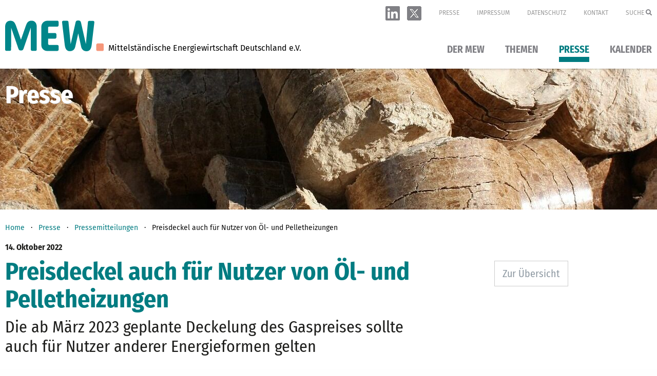

--- FILE ---
content_type: text/html; charset=UTF-8
request_url: https://www.mew-verband.de/aktuelles/presse/preisdeckel-auch-fuer-nutzer-von-oel-und-pelletheizungen
body_size: 5259
content:
<!DOCTYPE html>
<html lang="de">
<head>
    <meta http-equiv="X-UA-Compatible" content="IE=edge">

    
    
<title>Preisdeckel auch für Nutzer von Öl- und Pelletheizungen :: MEW</title>

<meta http-equiv="content-type" content="text/html; charset=UTF-8"/>
<meta name="description" content="Der MEW e.V. begrüßt grundsätzlich die Pläne der von der Bundesregierung eingesetzten Gaspreis-Kommission zur Entlastung der Gas- und Fernwärmekunden. Die ab März 2023 geplante Deckelung des Gaspreises sollte jedoch auch für Nutzer anderer Energieformen gelten und somit eine Entlastung für alle Verbraucher darstellen."/>
<meta name="generator" content="Concrete CMS"/>
<link rel="canonical" href="https://www.mew-verband.de/aktuelles/presse/preisdeckel-auch-fuer-nutzer-von-oel-und-pelletheizungen">
<script type="text/javascript">
    var CCM_DISPATCHER_FILENAME = "/index.php";
    var CCM_CID = 662;
    var CCM_EDIT_MODE = false;
    var CCM_ARRANGE_MODE = false;
    var CCM_IMAGE_PATH = "/concrete/images";
    var CCM_APPLICATION_URL = "https://www.mew-verband.de";
    var CCM_REL = "";
    var CCM_ACTIVE_LOCALE = "de_DE";
    var CCM_USER_REGISTERED = false;
</script>

<link href="/packages/bp/css/fontawesome5/all.min.css?ccm_nocache=f315e4572aa683ff8ce74a5cd969708a49f23c74" rel="stylesheet" type="text/css" media="all">
<link href="/packages/bp/css/fontawesome5/v4-shims.min.css?ccm_nocache=f315e4572aa683ff8ce74a5cd969708a49f23c74" rel="stylesheet" type="text/css" media="all">
<link href="/concrete/css/fontawesome/all.css?ccm_nocache=e7a254410964c464d2971d8c866a84162ee29afe" rel="stylesheet" type="text/css" media="all">
<script type="text/javascript" src="/concrete/js/jquery.js?ccm_nocache=e7a254410964c464d2971d8c866a84162ee29afe"></script>
<link href="/concrete/css/features/basics/frontend.css?ccm_nocache=e7a254410964c464d2971d8c866a84162ee29afe" rel="stylesheet" type="text/css" media="all">
<link href="/concrete/css/features/imagery/frontend.css?ccm_nocache=e7a254410964c464d2971d8c866a84162ee29afe" rel="stylesheet" type="text/css" media="all">
    <link rel="stylesheet" type="text/css" href="/application/themes/mew/css/foundation.min.css">
    <link rel="stylesheet" type="text/css" href="/application/themes/mew/css/main.css">

    
    <meta name="theme-color" content="#FFF">

    <meta name="viewport" content="width=device-width, initial-scale=1.0">
    <script>
        if (navigator.userAgent.match(/IEMobile\/10\.0/)) {
            var msViewportStyle = document.createElement('style')
            msViewportStyle.appendChild(
                document.createTextNode(
                    '@-ms-viewport{width:auto!important}'
                )
            )
            document.querySelector('head').appendChild(msViewportStyle)
        }
    </script>
</head>
<body>
<div class="ccm-page ccm-page-id-662 page-type-press page-template-press    orange" >
    <div class="off-canvas-wrapper" data-offcanvas>
        <div class="off-canvas-wrapper-inner" data-off-canvas-wrapper>
            <div class="off-canvas position-right" id="offCanvas" data-off-canvas data-position="right" data-transition="overlap"></div>
            <div class="off-canvas-content" data-off-canvas-content>

                
<header>
    <div class="grid-container"> 
        <div class="search-box-wrapper">
            <div class="search-box" style="display:none;">  
                                    <form method="get" action="https://www.mew-verband.de/suche">
                        <input type="text" placeholder="Suche" name="query"/>                
                        <i class="fa fa-times search-close"></i>
                    </form>     
                            </div>                
        </div>                            
        <a href="https://www.mew-verband.de" class="logo-wrapper">
            <img class="logo" src="/application/themes/mew/images/mew-logo.svg">
            <div class="logo-title">Mittelständische Energiewirtschaft Deutschland e.V.</div>
        </a>
        <div class="header-content">
            <div class="secondary-menu">
                <ul>
                    <li class="social-media-icons">
                        <a href="https://www.linkedin.com/company/mew-mittelständische-energiewirtschaft-deutschland-e-v-" target="_blank"><i class="fa fa-linkedin-square" aria-hidden="true"></i></a>
                        <a href="https://twitter.com/mewev" target="_blank"><img src="/application/themes/mew/images/square-x-twitter.svg" class="twitter-logo"></a>
                    </li>
                                            <li><a href="https://www.mew-verband.de/aktuelles">Presse</a></li>                                
                                        
                                            <li><a href="https://www.mew-verband.de/impressum">Impressum</a></li>                                
                                                                <li><a href="https://www.mew-verband.de/datenschutz">Datenschutz</a></li>                                
                                                                <li><a href="https://www.mew-verband.de/kontakt">Kontakt</a></li>                                
                                                             
                                            
                        <li><a href="https://www.mew-verband.de/suche" class="search">Suche <i class="fa fa-search" aria-hidden="true"></i></a></li>    
                                                                
                                    </ul>
            </div>   
            <div class="mainmenu">
                <ul class="nav"><li class=""><a href="https://www.mew-verband.de/ueber-den-mew/kurzdarstellung" target="_self" class="">Der MEW</a><div class="submenu-container"><div class="submenu-box"><div class="teaser-pages dual-columns"></div><ul class="dual-columns"><li class=""><a href="https://www.mew-verband.de/ueber-den-mew/kurzdarstellung" target="_self" class="">&Uuml;ber den MEW</a></li><li class=""><a href="https://www.mew-verband.de/ueber-den-mew/mitgliedsunternehmen-und-verbaende" target="_self" class="">Mitgliedsverb&auml;nde</a></li><li class=""><a href="https://www.mew-verband.de/ueber-den-mew/uebersicht" target="_self" class="">Positionen</a></li><li class=""><a href="https://www.mew-verband.de/ueber-den-mew/vorstand" target="_self" class="">Vorstand und Gesch&auml;ftsstelle</a></li><li class=""><a href="https://www.mew-verband.de/ueber-den-mew/der-mew-europa" target="_self" class="">Der MEW in Europa</a></li><li class=""><a href="https://www.mew-verband.de/ueber-den-mew/netzwerk" target="_self" class="">Netzwerk</a></li></ul></div></div></li><li class=""><a href="https://www.mew-verband.de/themen/e-fuels" target="_self" class="">Themen</a><div class="submenu-container"><div class="submenu-box"><div class="teaser-pages dual-columns"></div><ul class="dual-columns"><li class=""><a href="https://www.mew-verband.de/themen/e-fuels" target="_self" class="">Alternative Kraft- und Brennstoffe</a></li><li class=""><a href="https://www.mew-verband.de/themen/biokraftstoffe" target="_self" class="">Biokraftstoffe</a></li><li class=""><a href="https://www.mew-verband.de/themen/wasserstoff" target="_self" class="">Wasserstoff</a></li><li class=""><a href="https://www.mew-verband.de/themen/mobilitaet" target="_self" class="">Mobilit&auml;t</a></li><li class=""><a href="https://www.mew-verband.de/themen/co2" target="_self" class="">CO2</a></li><li class=""><a href="https://www.mew-verband.de/themen/waermemarkt" target="_self" class="">W&auml;rmemarkt</a></li><li class=""><a href="https://www.mew-verband.de/themen/versorgungssicherheit" target="_self" class="">Versorgungssicherheit</a></li><li class=""><a href="https://www.mew-verband.de/themen/nachhaltiger-schwerlastverkehr" target="_self" class="">Nachhaltiger Schwerlastverkehr</a></li><li class=""><a href="https://www.mew-verband.de/themen/aviation" target="_self" class="">Aviation</a></li><li class=""><a href="https://www.mew-verband.de/themen/schifffahrt" target="_self" class="">Nachhaltige Schifffahrt</a></li></ul></div></div></li><li class="nav-path-selected"><a href="https://www.mew-verband.de/aktuelles/presse" target="_self" class="nav-path-selected">Presse</a><div class="submenu-container"><div class="submenu-box"><div class="teaser-pages dual-columns">                                    <a href="https://www.mew-verband.de/aktuelles/presse/weiterentwicklung-der-thg-quote-planungssicherheit-fuer-den-mittelstand-schaffen">
                                        <img src="https://www.mew-verband.de/application/files/thumbnails/featured_icon/2717/6822/1125/Tankruessel_weiss_benutzt.jpg" alt="#">                                  
                                        <div>
                                            <div class="title">Weiterentwicklung der THG-Quote: Planungssicherheit für den Mittelstand schaffen</div>
                                            <div class="subtitle"></div>
                                        </div>                                    
                                    </a>
                                                                    <a href="https://www.mew-verband.de/aktuelles/presse/fetsa-und-upei-fordern-klaren-eu-rahmen-fuer-co2-transport-und-maerkte">
                                        <img src="https://www.mew-verband.de/application/files/thumbnails/featured_icon/4217/6796/8941/EU_Sterne_auf_Gebaeude_benutzt.jpg" alt="#">                                  
                                        <div>
                                            <div class="title">FETSA und UPEI fordern klaren EU-Rahmen für CO₂-Transport und -Märkte</div>
                                            <div class="subtitle"></div>
                                        </div>                                    
                                    </a>
                                </div><ul class="dual-columns"><li class="nav-path-selected"><a href="https://www.mew-verband.de/aktuelles/presse" target="_self" class="nav-path-selected">Pressemitteilungen</a></li><li class=""><a href="https://www.mew-verband.de/aktuelles/mew-news" target="_self" class="">MEW-News</a></li><li class=""><a href="https://www.mew-verband.de/aktuelles/upei-news" target="_self" class="">UPEI-News</a></li><li class=""><a href="https://www.mew-verband.de/aktuelles/veranstaltungen" target="_self" class="">Veranstaltungen</a></li><li class=""><a href="https://www.mew-verband.de/aktuelles/mediathek" target="_self" class="">Mediathek</a><div class="submenu-container"><div class="submenu-box"><div class="teaser-pages "></div><ul class=""><li class=""><a href="https://www.mew-verband.de/aktuelles/mediathek/realitaetscheck-energiewende" target="_self" class="">Realit&auml;tscheck Energiewende</a></li><li class=""><a href="https://www.mew-verband.de/aktuelles/mediathek/podcast" target="_self" class="">Podcast</a></li><li class=""><a href="https://www.mew-verband.de/aktuelles/mediathek/veroeffentlichungen" target="_self" class="">Ver&ouml;ffentlichungen</a></li></ul></div></div></li></ul></div></div></li><li class=""><a href="https://www.mew-verband.de/kalender" target="_self" class="">Kalender</a></li></ul>            </div>                  
            <i class="fa fa-bars mobile-menu-button" data-toggle="offCanvas"></i>
        </div>
    </div>
</header>
        <div class="header-image" style="background-image: url('https://www.mew-verband.de/application/files/thumbnails/header_image/1016/6583/2408/pellets_Bild_von_moses_auf_Pixabay.jpg')">
            <div class="grid-container">
                Presse            </div>
        </div>
        
<div class="page-content">   
    <div class="grid-container">  
        <div class="breadcrumb"><nav role="navigation" aria-label="breadcrumb"><ul class="breadcrumbs"><li><a href="https://www.mew-verband.de/" target="_self">Home</a></li><li><a href="https://www.mew-verband.de/aktuelles/presse" target="_self">Presse</a></li><li><a href="https://www.mew-verband.de/aktuelles/presse" target="_self">Pressemitteilungen</a></li><li class="active">Preisdeckel auch f&uuml;r Nutzer von &Ouml;l- und Pelletheizungen</li></ol></nav></div>
        <div class="grid-x grid-padding-x">
            <div class="small-12 medium-12 large-8 cell">                  
                <div class="press-content-date-wrapper">
                    <div class="press-content-date">
                        14. Oktober 2022                    </div>
                                    </div>
                <div class="press-content-text">
                    

<div class="grid-container"><div class="grid-x grid-padding-x"><div class="medium-12 cell">    <h1 class="ccm-block-page-attribute-display-wrapper">Preisdeckel auch für Nutzer von Öl- und Pelletheizungen</h1>
</div></div></div>

<div class="grid-container"><div class="grid-x grid-padding-x"><div class="medium-12 cell">    <h2 class="ccm-block-page-attribute-display-wrapper">Die ab März 2023 geplante Deckelung des Gaspreises sollte auch für Nutzer anderer Energieformen gelten</h2>
</div></div></div>

<div class="grid-container"><div class="grid-x grid-padding-x"><div class="medium-12 cell">    <p><strong>Preisdeckel auch f&uuml;r Nutzer von &Ouml;l- und Pelletheizungen</strong></p>

<ul>
	<li>MEW begr&uuml;&szlig;t Preisdeckel und bekennt sich zu den europ&auml;ischen Klimaschutzzielen</li>
	<li>Der Preisdeckel m&uuml;sse auch f&uuml;r &Ouml;l- und Pelletheizungen gelten</li>
	<li>Entlastungen durch <u>vor&uuml;bergehende</u> Aktivierung alter &Ouml;lheizungen</li>
</ul>

<p>Der MEW e.V. begr&uuml;&szlig;t grunds&auml;tzlich die Pl&auml;ne der von der Bundesregierung eingesetzten Gaspreis-Kommission zur Entlastung der Gas- und Fernw&auml;rmekunden. Die ab M&auml;rz 2023 geplante Deckelung des Gaspreises sollte jedoch auch f&uuml;r Nutzer anderer Energieformen gelten und somit eine Entlastung f&uuml;r alle Verbraucher darstellen. So sind in Deutschland aktuell nach wie vor mehr als vier Millionen &Ouml;lheizungen und fast 700.000 Pelletheizungen in Betrieb. Auch wenn die Kosten f&uuml;r &Ouml;l nicht derart stark angestiegen sind, wie die Kosten f&uuml;r Gas, so ist die Steigerung auch beim &Ouml;l und bei Holzpellets dennoch erheblich. Dies f&uuml;hrt zu einer starken Mehrbelastung derjenigen Verbraucher, die auf diese Weise ihre H&auml;user und Wohnungen beheizen.</p>

<p>&quot;Gas wird in diesem Winter nach wie vor knapp bleiben und es m&uuml;ssen in diesem Bereich nach wie vor Einsparungen erfolgen, nicht zuletzt zur Sicherung der Stromversorgung und zur Unterst&uuml;tzung der heimischen Industrie, die der deutschen Wirtschaft aufgrund von shut downs dauerhaft verloren gehen k&ouml;nnte.&quot;, betont Gesch&auml;ftsf&uuml;hrer Dr. Hans Wenck. &quot;Eine Deckelung des Gaspreises ist zwar &auml;u&szlig;erst w&uuml;nschenswert, um den Verbraucher zu sch&uuml;tzen, k&ouml;nnte jedoch eine falsche Steuerungswirkung entfalten und zu einem gleichbleibenden oder sogar steigenden Gasverbrauch f&uuml;hren.&quot; Wie bereits im Positionspapier vom 28. Juli 2022 vorgeschlagen, k&ouml;nnte eine vor&uuml;bergehende Reaktivierung alter &Ouml;lheizungen, sowohl im privaten als auch im industriellen Bereich hier zu Entlastungen f&uuml;hren. Hierf&uuml;r w&uuml;rde es aber eines Preisanreizes in Form eines analogen Heiz&ouml;lpreis- und Pelletpreisdeckels bed&uuml;rfen.</p>

<p>Der MEW e.V. betont ausdr&uuml;cklich, dass es sich hierbei nur um eine tempor&auml;re Ma&szlig;nahme zur Sicherstellung der Energieversorgung Deutschlands und Europas, insbesondere in diesem Winter, handeln sollte und steht grunds&auml;tzlich hinter den gemeinsamen europ&auml;ischen Klimaschutzzielen und der damit verbundenen Umstellung auf erneuerbare Energietr&auml;ger.</p>

</div></div></div>                               
                </div>    
            </div>    
            <div class="small-12 medium-12 large-4 cell">                
                <div class="sidebar sidebar-press">
                    <a href="/aktuelles/presse" class="theme-button overview">Zur Übersicht</a>                
                                           
                </div>    
            </div>    
        </div>    
    </div>
            <div class="grid-container">
            <div class="press-download">        
                <a class="download" href="/pdf/662/de_DE">
                    <i class="fa fa-file-o" aria-hidden="true"></i> Pressemitteilung PDF
                </a>
                

<div class="grid-container"><div class="grid-x grid-padding-x"><div class="medium-12 cell">    <a class="download" href="https://www.mew-verband.de/download_file/force/808/662"><i class="fa fa-download"></i> MEW_Positionspapier_save_gas_for_a_safe_winter.pdf</a>




</div></div></div>                                           
            </div>
        </div>
        
                

    

    
<div class="contact-wrapper" style="background-color:rgb(1, 124, 129);">
    <div class="grid-container">
                    <div class="title" style="color:rgb(255, 255, 255);">Ansprechpartnerin</div>
                        <div class="grid-x grid-padding-x">
            <div class="small-12 medium-6 cell">
                    <div class="contact-image"><img src="https://www.mew-verband.de/application/files/thumbnails/contact_banner/3316/8180/5165/Kathleen_Kollewe.jpg" alt="#"></div>                <div class="contact-content" style="color:rgb(255, 255, 255);">
                    <div class="contact-name">
                                                Kathleen                         Kollewe                    </div>
                    <div class="contact-position">
                        Managerin Energiepolitik und Kommunikation                    </div>
                    <div class="contact-company">
                                            </div>
                    <div class="contact-phone">
                                                    <a href="tel:+4916219 64 342">Tel.: 0162-19 64 342</a>
                            
                    </div>
                    <div class="contact-email">
                                                        
                                <a href="znvygb:xbyyrjr@zrj-ireonaq.qr" style="color:rgb(255, 255, 255)"><span class="obf-text">xbyyrjr@zrj-ireonaq.qr</span></a>
                                                    </div>
                                    </div>
            </div>
            <div class="small-12 medium-6 cell">
                                            
            </div>  
        </div>                
    </div>
</div>    



       
</div>



<footer>
    <div class="grid-container">
        <div class="footer-text-wrapper">
            <div class="footer-text">
                

    <h2>MEW Mittelst&auml;ndische Energiewirtschaft Deutschland</h2>

<p>Der Dachverband MEW ist die Stimme der unabh&auml;ngigen Mineral&ouml;l- und Energiewirtschaft in Deutschland.<br />
Wir stehen f&uuml;r Versorgungssicherheit und fairen Wettbewerb im Mineral&ouml;l- und Energiemarkt.</p>

<p><br />
MEW ist Mitglied im europ&auml;ischen Verband UPEI.</p>

<p>&nbsp;</p>

<p>Der Mittelst&auml;ndische Energiewirtschaft Deutschland (MEW e.V.) ist als Interessenvertreter im Lobbyregister des Deutschen Bundestags unter der Nummer R000855 eingetragen. Der MEW e.V. &uuml;bt die Interessenvertretung streng nach den Regeln des <a href="https://www.bundestag.de/resource/blob/849636/04c7ec1cdcc5a7c655f51556e621c6ec/verhaltenskodex-data.pdf">Verhaltenskodex f&uuml;r Interessenvertreterinnen und Interessenvertreter im Rahmen des Lobbyregistergesetzes</a> aus.</p>

  
            </div> 
        </div>    
        <div class="footer-contact-wrapper">
            <div class="footer-address-headline">
                                 
            </div> 
            <div class="grid-container">
                <div class="grid-x grid-padding-x">
                    <div class="cell small-12 medium-4">            
                        <div class="footer-address">
                            

    <p><strong>MEW Mittelst&auml;ndische</strong><br />
<strong>Energiewirtschaft<br />
Deutschland e.V.</strong></p>

<p>Georgenstra&szlig;e 23<br />
D-10117 Berlin<br />
Tel.: +49-30-80 95 045 - 40<br />
Fax: +49-30-20 45 12 55</p>

<p><a href="znvygb:vasb@zrj-ireonaq.qr"><span class="obf-text">vasb@zrj-ireonaq.qr</span><br />
www.mew-verband.de</a></p>

  
                        </div>
                    </div>    
                    <div class="cell small-12 medium-4">                                
                        <div class="footer-address">
                                              
                        </div>    
                    </div>
                                    </div>            
            </div>                                
        </div>

    </div>
</footer>
<div class="top-scroll">Zum Anfang</div>


</div>
</div>
</div>
</div>

<script type="text/javascript" src="/application/themes/mew/js/foundation.min.js?ccm_nocache=e7a254410964c464d2971d8c866a84162ee29afe"></script>
<script type="text/javascript" src="/application/themes/mew/js/jquery.menu-aim.min.js?ccm_nocache=e7a254410964c464d2971d8c866a84162ee29afe"></script>
<script type="text/javascript" src="/application/themes/mew/js/main.js?ccm_nocache=e7a254410964c464d2971d8c866a84162ee29afe"></script>
<script type="text/javascript" src="/concrete/js/features/imagery/frontend.js?ccm_nocache=e7a254410964c464d2971d8c866a84162ee29afe"></script>

<script type="text/javascript" src="https://www.mew-verband.de/packages/bp/js/deobfuscate.js"></script><script type="text/javascript" src="https://www.mew-verband.de/packages/bp/js/equalize.js"></script></body>
</html>


--- FILE ---
content_type: image/svg+xml
request_url: https://www.mew-verband.de/application/themes/mew/images/square-x-twitter.svg
body_size: 7940
content:
<?xml version="1.0" encoding="UTF-8" standalone="no"?>
<svg
   viewBox="0 0 448 512"
   version="1.1"
   id="svg4"
   sodipodi:docname="square-x-twitter.svg"
   inkscape:version="1.1.2 (b8e25be833, 2022-02-05)"
   xmlns:inkscape="http://www.inkscape.org/namespaces/inkscape"
   xmlns:sodipodi="http://sodipodi.sourceforge.net/DTD/sodipodi-0.dtd"
   xmlns="http://www.w3.org/2000/svg"
   xmlns:svg="http://www.w3.org/2000/svg">
  <defs
     id="defs8" />
  <sodipodi:namedview
     id="namedview6"
     pagecolor="#ffffff"
     bordercolor="#666666"
     borderopacity="1.0"
     inkscape:pageshadow="2"
     inkscape:pageopacity="0.0"
     inkscape:pagecheckerboard="0"
     showgrid="false"
     inkscape:zoom="1.7050781"
     inkscape:cx="223.74342"
     inkscape:cy="255.70676"
     inkscape:window-width="2560"
     inkscape:window-height="1377"
     inkscape:window-x="-8"
     inkscape:window-y="-8"
     inkscape:window-maximized="1"
     inkscape:current-layer="svg4" />
  <!--! Font Awesome Pro 6.4.2 by @fontawesome - https://fontawesome.com License - https://fontawesome.com/license (Commercial License) Copyright 2023 Fonticons, Inc. -->
  <path
     d="M64 32C28.7 32 0 60.7 0 96V416c0 35.3 28.7 64 64 64H384c35.3 0 64-28.7 64-64V96c0-35.3-28.7-64-64-64H64zm297.1 84L257.3 234.6 379.4 396H283.8L209 298.1 123.3 396H75.8l111-126.9L69.7 116h98l67.7 89.5L313.6 116h47.5zM323.3 367.6L153.4 142.9H125.1L296.9 367.6h26.3z"
     id="path2" />
  <path
     style="fill:#575756;stroke-width:0.586483"
     d="M 51.024055,478.30444 C 38.679592,475.65677 28.462064,470.06047 19.232301,460.89163 9.8620953,451.58327 4.0467235,440.7063 1.3453102,427.43613 0.34816815,422.53786 0.2932417,413.58751 0.2932417,256 0.2932417,98.412494 0.34816815,89.462143 1.3453102,84.563873 6.0042909,61.677518 21.479764,43.682333 43.216794,35.874888 53.134589,32.312643 41.15513,32.52131 226.08935,32.689477 l 168.90721,0.153593 4.69187,1.364915 c 14.64195,4.259502 26.7535,12.482737 35.5376,24.12854 3.99513,5.296665 8.40879,14.439056 10.34344,21.425216 l 1.62412,5.864834 V 256 426.37342 l -1.62412,5.86484 c -6.14853,22.20285 -22.94772,38.88221 -45.88104,45.55375 l -4.69187,1.36492 -169.4937,0.10836 c -162.028073,0.1036 -169.713273,0.0613 -174.478805,-0.96085 z M 166.33138,347.41903 c 34.19685,-39.07922 42.78512,-48.58184 43.29138,-47.90032 0.34734,0.4676 17.10635,22.40532 37.24222,48.7505 l 36.61069,47.90032 h 48.03841 c 29.82396,0 47.9643,-0.20961 47.84292,-0.55284 -0.10752,-0.30406 -27.44497,-36.57331 -60.7499,-80.59833 -33.30492,-44.02502 -60.55441,-80.1996 -60.55441,-80.38796 0,-0.18836 23.03688,-26.66551 51.19305,-58.8381 28.15618,-32.17259 51.3965,-58.82552 51.64515,-59.22873 0.35887,-0.58191 -4.50557,-0.7331 -23.58688,-0.7331 h -24.03899 l -32.15141,36.80326 c -17.68328,20.2418 -35.18646,40.29525 -38.89597,44.56323 -5.12109,5.89207 -6.88573,7.57428 -7.33104,6.98862 -0.32257,-0.42423 -15.49615,-20.47768 -33.71907,-44.56322 l -33.13258,-43.79189 h -49.4465 -49.446504 l 6.151243,8.06415 c 3.383183,4.43528 29.752161,38.9213 58.597731,76.6356 l 52.44649,68.57146 -55.34053,63.23503 c -30.43729,34.77927 -55.340523,63.36954 -55.340523,63.53393 0,0.16439 10.803417,0.29889 24.007592,0.29889 h 24.007591 z"
     id="path862" />
  <path
     style="fill:#575756;stroke-width:0.586483"
     d="M 213.47995,257.99804 C 167.51432,197.84472 129.02305,147.45089 127.94381,146.01177 l -1.96226,-2.61658 13.69193,0.007 13.69193,0.007 83.86712,110.92992 c 46.12692,61.01145 84.21199,111.41639 84.63348,112.01098 0.73802,1.04107 0.2933,1.07987 -12.02291,1.049 l -12.78926,-0.032 z"
     id="path901" />
  <path
     style="fill:none;stroke-width:0.586483;opacity:1"
     d="M 53.369989,478.24531 C 42.093422,476.87208 30.144351,470.71622 20.17238,461.14272 11.400515,452.72139 5.3545494,442.18952 2.216419,429.86405 L 0.8797251,424.61398 V 255.70676 86.799543 L 2.4948536,80.934709 C 4.3362535,74.248242 9.3123541,63.70101 12.871037,58.941582 20.426992,48.836151 29.602384,41.860496 42.055264,36.754071 47.281044,34.611189 48.910357,34.229129 54.955246,33.72914 59.23531,33.375125 125.47642,33.151416 228.64222,33.142567 l 166.76822,-0.0143 6.05172,2.025029 c 13.91643,4.656729 25.04521,12.418857 33.26507,23.201806 3.69267,4.844103 8.7094,15.180528 10.66195,21.967773 l 1.51117,5.252996 V 256 426.42414 l -1.51137,5.253 c -6.28908,21.85865 -21.6923,37.72944 -43.79651,45.12597 l -6.15797,2.06059 -169.12619,-0.0771 C 133.28892,478.7442 55.466667,478.50062 53.369989,478.2453 Z M 157.87706,357.60825 c 36.31763,-41.46451 50.74047,-57.63285 51.38471,-57.60348 0.22333,0.0102 16.90089,21.64536 37.06126,48.07818 l 36.65521,48.05965 48.30101,0.0135 c 42.07592,0.0117 48.25872,-0.0967 47.97291,-0.84152 -0.37625,-0.98053 -10.40069,-14.36634 -49.6491,-66.29738 -15.35868,-20.32165 -37.63074,-49.82655 -49.49346,-65.56644 l -21.56859,-28.61797 1.43872,-1.87916 c 0.7913,-1.03354 17.23186,-19.95751 36.53458,-42.05327 58.65551,-67.14276 64.68507,-74.12928 64.38904,-74.60828 -0.15691,-0.25388 -11.04604,-0.4616 -24.19808,-0.4616 h -23.91278 l -36.99351,42.37343 c -20.34643,23.30538 -37.80973,43.14901 -38.80734,44.09695 -1.65562,1.5732 -1.87769,1.63745 -2.54592,0.73668 -0.40265,-0.54278 -15.37951,-20.37454 -33.28191,-44.07058 l -32.54983,-43.08373 -49.70447,-0.0264 c -27.337458,-0.0145 -49.704469,0.12181 -49.704469,0.30292 0,0.18112 26.130035,34.49699 58.066739,76.2575 31.93671,41.7605 58.13053,76.1529 58.20848,76.42754 0.078,0.27465 -21.39416,25.14228 -47.7158,55.26141 -60.550513,69.2863 -62.075505,71.05512 -61.735133,71.60586 0.155506,0.25161 11.035541,0.45748 24.177853,0.45748 h 23.89511 z"
     id="path934" />
  <path
     style="opacity:1;fill:#808085;stroke-width:0.586483;fill-opacity:1"
     d="M 53.369989,478.24531 C 42.093422,476.87208 30.144351,470.71622 20.17238,461.14272 11.400515,452.72139 5.3545494,442.18952 2.216419,429.86405 L 0.8797251,424.61398 V 255.70676 86.799543 L 2.4948536,80.934709 C 4.3362535,74.248242 9.3123541,63.70101 12.871037,58.941582 20.426992,48.836151 29.602384,41.860496 42.055264,36.754071 47.281044,34.611189 48.910357,34.229129 54.955246,33.72914 59.23531,33.375125 125.47642,33.151416 228.64222,33.142567 l 166.76822,-0.0143 6.05172,2.025029 c 13.91643,4.656729 25.04521,12.418857 33.26507,23.201806 3.69267,4.844103 8.7094,15.180528 10.66195,21.967773 l 1.51117,5.252996 V 256 426.42414 l -1.51137,5.253 c -6.28908,21.85865 -21.6923,37.72944 -43.79651,45.12597 l -6.15797,2.06059 -169.12619,-0.0771 C 133.28892,478.7442 55.466667,478.50062 53.369989,478.2453 Z M 157.87706,357.60825 c 36.31763,-41.46451 50.74047,-57.63285 51.38471,-57.60348 0.22333,0.0102 16.90089,21.64536 37.06126,48.07818 l 36.65521,48.05965 48.30101,0.0135 c 42.07592,0.0117 48.25872,-0.0967 47.97291,-0.84152 -0.37625,-0.98053 -10.40069,-14.36634 -49.6491,-66.29738 -15.35868,-20.32165 -37.63074,-49.82655 -49.49346,-65.56644 l -21.56859,-28.61797 1.43872,-1.87916 c 0.7913,-1.03354 17.23186,-19.95751 36.53458,-42.05327 58.65551,-67.14276 64.68507,-74.12928 64.38904,-74.60828 -0.15691,-0.25388 -11.04604,-0.4616 -24.19808,-0.4616 h -23.91278 l -36.99351,42.37343 c -20.34643,23.30538 -37.80973,43.14901 -38.80734,44.09695 -1.65562,1.5732 -1.87769,1.63745 -2.54592,0.73668 -0.40265,-0.54278 -15.37951,-20.37454 -33.28191,-44.07058 l -32.54983,-43.08373 -49.70447,-0.0264 c -27.337458,-0.0145 -49.704469,0.12181 -49.704469,0.30292 0,0.18112 26.130035,34.49699 58.066739,76.2575 31.93671,41.7605 58.13053,76.1529 58.20848,76.42754 0.078,0.27465 -21.39416,25.14228 -47.7158,55.26141 -60.550513,69.2863 -62.075505,71.05512 -61.735133,71.60586 0.155506,0.25161 11.035541,0.45748 24.177853,0.45748 h 23.89511 z"
     id="path1306" />
  <path
     style="opacity:1;fill:#808085;fill-opacity:1;stroke-width:0.586483"
     d="m 212.30699,255.92107 c -46.61077,-61.00485 -84.9579,-111.2797 -85.21586,-111.72189 -0.39144,-0.67104 1.70583,-0.80399 12.68247,-0.80399 h 13.15148 l 26.94887,35.62887 c 85.12904,112.54834 141.51895,187.2712 141.51895,187.52822 0,0.1612 -5.47629,0.29165 -12.16953,0.2899 l -12.16953,-0.003 z"
     id="path1493" />
</svg>


--- FILE ---
content_type: image/svg+xml
request_url: https://www.mew-verband.de/application/themes/mew/images/mew-logo.svg
body_size: 2685
content:
<?xml version="1.0" encoding="UTF-8" standalone="no"?>
<!-- Generator: Adobe Illustrator 27.4.1, SVG Export Plug-In . SVG Version: 6.00 Build 0)  -->

<svg
   version="1.1"
   id="Layer_2"
   x="0px"
   y="0px"
   viewBox="0 0 154 48.199999"
   xml:space="preserve"
   sodipodi:docname="logo.svg"
   width="154"
   height="48.200001"
   inkscape:version="1.1.2 (b8e25be833, 2022-02-05)"
   xmlns:inkscape="http://www.inkscape.org/namespaces/inkscape"
   xmlns:sodipodi="http://sodipodi.sourceforge.net/DTD/sodipodi-0.dtd"
   xmlns="http://www.w3.org/2000/svg"
   xmlns:svg="http://www.w3.org/2000/svg"><defs
   id="defs43" /><sodipodi:namedview
   id="namedview41"
   pagecolor="#ffffff"
   bordercolor="#666666"
   borderopacity="1.0"
   inkscape:pageshadow="2"
   inkscape:pageopacity="0.0"
   inkscape:pagecheckerboard="0"
   showgrid="false"
   fit-margin-top="0"
   fit-margin-left="0"
   fit-margin-right="0"
   fit-margin-bottom="0"
   inkscape:zoom="8.8155242"
   inkscape:cx="79.462093"
   inkscape:cy="23.59474"
   inkscape:window-width="2560"
   inkscape:window-height="1377"
   inkscape:window-x="-8"
   inkscape:window-y="-8"
   inkscape:window-maximized="1"
   inkscape:current-layer="Layer_2" />
<style
   type="text/css"
   id="style27">
	.st0{fill:#00868A;}
	.st1{fill:#F69679;}
</style>
<g
   id="Ebene_1">
	<g
   id="g37">
		<path
   class="st0"
   d="m 65.8,0.4 c -5.2,0 -9.3,4.2 -9.3,9.3 v 29.1 c 0,4.9 4,8.9 8.9,9 2.5,0 5.5,0 8.8,0 h 7.1 c 1.2,0 2.2,-1 2.2,-2.2 v -5 c 0,-1.4 -0.8,-2.2 -2.2,-2.2 H 73.9 69 c -1.1,0 -1.9,-0.8 -1.9,-1.9 v -8 h 10.7 c 1.2,0 2.2,-1 2.2,-2.2 v -4.5 c 0,-1.2 -1,-2.2 -2.2,-2.2 H 67 v -8.4 c 0,-0.9 0.7,-1.5 1.5,-1.5 h 12.7 c 1.2,0 2.2,-1 2.2,-2.2 v -5 c 0,-1.4 -0.8,-2.2 -2.2,-2.2 h -7.5 z"
   id="path29" />
		<path
   class="st0"
   d="m 114.1,20.5 4.5,20.7 c 1,4.5 4.1,7 8.4,7 5.2,0 7.3,-4 8,-9.9 l 4.2,-35.4 c 0.1,-0.1 0,-0.2 0,-0.3 0,-1.1 -0.9,-2 -2,-2 h -6 c -1,0 -1.9,0.8 -2,1.8 L 126,36.7 h -0.1 L 118.3,3 c -0.6,-2.4 -1.8,-3 -4.2,-3 -2.4,0 -3.7,0.5 -4.2,3 l -7.6,33.8 h -0.1 L 98.8,2.2 c -0.1,-1 -1,-1.8 -2,-1.8 h -6 c -1.1,0 -2,0.9 -2,2 0,0.1 -0.1,0.2 0,0.3 L 93,38.2 c 0.7,6 2.8,9.9 8,9.9 4.3,0 7.4,-2.4 8.4,-7 L 114,20.4 Z"
   id="path31" />
		<path
   class="st0"
   d="M 24.8,29.8 32.4,8 c 1.8,-5 3.9,-7.7 8.8,-7.7 5.2,0 8.1,3.9 8.1,9.6 v 35.7 c 0,1.1 -0.8,2 -1.8,2 H 42 c -1,0 -1.9,-0.9 -1.9,-2 L 40,11.4 28.7,44.2 c -0.8,2.1 -1.7,2.9 -4,2.9 -2.3,0 -3.2,-0.8 -4,-2.9 L 9.4,11.4 9.3,45.6 c 0,1.1 -0.8,2 -1.9,2 H 1.9 C 0.9,47.6 0,46.7 0,45.6 V 10 C 0,4.2 2.9,0.4 8.1,0.4 13,0.4 15,3 16.9,8.1 l 7.7,21.8 h 0.2 z"
   id="path33" />
		<path
   class="st1"
   d="m 144.4,36 h 7.3 c 1.3,0 2.3,1 2.3,2.3 v 7.3 c 0,1.3 -1,2.3 -2.3,2.3 h -7.3 c -1.3,0 -2.3,-1 -2.3,-2.3 v -7.3 c 0.1,-1.3 1.1,-2.3 2.3,-2.3 z"
   id="path35" />
	</g>
</g>
</svg>
